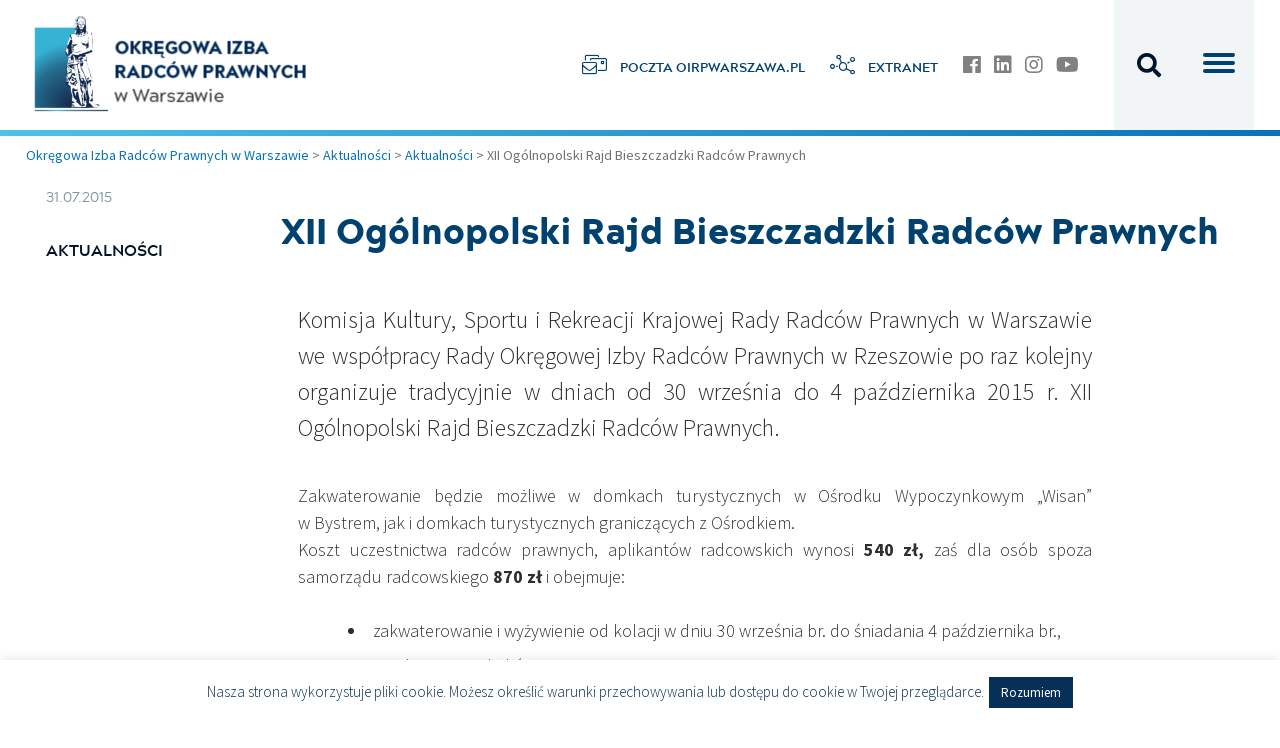

--- FILE ---
content_type: text/html; charset=UTF-8
request_url: https://www.oirpwarszawa.pl/xii-ogolnopolski-rajd-bieszczadzki-radcow-prawnych/
body_size: 18160
content:
 <!doctype html>
 <html lang="pl-PL" itemscope itemtype="https://schema.org/BlogPosting">
 <head>
 	<meta charset="UTF-8">
 	<meta http-equiv="X-UA-Compatible" content="IE=edge">
 	<meta name="viewport" content="width=device-width, initial-scale=1">
 	<meta name="msapplication-tap-highlight" content="no">
 	<link rel="profile" href="https://gmpg.org/xfn/11">

 	<!-- Mobile Stuff -->
 	<meta http-equiv="X-UA-Compatible" content="IE=edge">
 	<meta name="viewport" content="width=device-width, initial-scale=1">
 	<meta name="msapplication-tap-highlight" content="no">

 	<!-- Chrome on Android -->
 	<meta name="mobile-web-app-capable" content="yes">
 	<meta name="application-name" content="Okręgowa Izba Radców Prawnych w Warszawie">
 	<link rel="icon" sizes="192x192" href="">

 	<!-- Safari on iOS -->
 	<meta name="apple-mobile-web-app-capable" content="yes">
 	<meta name="apple-mobile-web-app-status-bar-style" content="black">
 	<meta name="apple-mobile-web-app-title" content="Okręgowa Izba Radców Prawnych w Warszawie">
 	<link rel="apple-touch-icon" href="">

 	<meta name="theme-color" content="#1e73be">

	 <script>(function(w,d,s,l,i){w[l]=w[l]||[];w[l].push({'gtm.start':
new Date().getTime(),event:'gtm.js'});var f=d.getElementsByTagName(s)[0],
j=d.createElement(s),dl=l!='dataLayer'?'&l='+l:'';j.async=true;j.src=
'https://www.googletagmanager.com/gtm.js?id='+i+dl;f.parentNode.insertBefore(j,f);
})(window,document,'script','dataLayer','GTM-NJ7PMMPP');</script>
	 
 	<title>XII Ogólnopolski Rajd Bieszczadzki Radców Prawnych &#8211; Okręgowa Izba Radców Prawnych w Warszawie</title>
<meta name='robots' content='max-image-preview:large' />
	<style>img:is([sizes="auto" i], [sizes^="auto," i]) { contain-intrinsic-size: 3000px 1500px }</style>
	<link rel='dns-prefetch' href='//fonts.googleapis.com' />
<link rel="alternate" type="application/rss+xml" title="Okręgowa Izba Radców Prawnych w Warszawie &raquo; Kanał z wpisami" href="https://www.oirpwarszawa.pl/feed/" />
<link rel="alternate" type="application/rss+xml" title="Okręgowa Izba Radców Prawnych w Warszawie &raquo; Kanał z komentarzami" href="https://www.oirpwarszawa.pl/comments/feed/" />
		<!-- This site uses the Google Analytics by MonsterInsights plugin v9.11.1 - Using Analytics tracking - https://www.monsterinsights.com/ -->
							<script src="//www.googletagmanager.com/gtag/js?id=G-2060K98Z1H"  data-cfasync="false" data-wpfc-render="false" type="text/javascript" async></script>
			<script data-cfasync="false" data-wpfc-render="false" type="text/javascript">
				var mi_version = '9.11.1';
				var mi_track_user = true;
				var mi_no_track_reason = '';
								var MonsterInsightsDefaultLocations = {"page_location":"https:\/\/www.oirpwarszawa.pl\/xii-ogolnopolski-rajd-bieszczadzki-radcow-prawnych\/"};
								if ( typeof MonsterInsightsPrivacyGuardFilter === 'function' ) {
					var MonsterInsightsLocations = (typeof MonsterInsightsExcludeQuery === 'object') ? MonsterInsightsPrivacyGuardFilter( MonsterInsightsExcludeQuery ) : MonsterInsightsPrivacyGuardFilter( MonsterInsightsDefaultLocations );
				} else {
					var MonsterInsightsLocations = (typeof MonsterInsightsExcludeQuery === 'object') ? MonsterInsightsExcludeQuery : MonsterInsightsDefaultLocations;
				}

								var disableStrs = [
										'ga-disable-G-2060K98Z1H',
									];

				/* Function to detect opted out users */
				function __gtagTrackerIsOptedOut() {
					for (var index = 0; index < disableStrs.length; index++) {
						if (document.cookie.indexOf(disableStrs[index] + '=true') > -1) {
							return true;
						}
					}

					return false;
				}

				/* Disable tracking if the opt-out cookie exists. */
				if (__gtagTrackerIsOptedOut()) {
					for (var index = 0; index < disableStrs.length; index++) {
						window[disableStrs[index]] = true;
					}
				}

				/* Opt-out function */
				function __gtagTrackerOptout() {
					for (var index = 0; index < disableStrs.length; index++) {
						document.cookie = disableStrs[index] + '=true; expires=Thu, 31 Dec 2099 23:59:59 UTC; path=/';
						window[disableStrs[index]] = true;
					}
				}

				if ('undefined' === typeof gaOptout) {
					function gaOptout() {
						__gtagTrackerOptout();
					}
				}
								window.dataLayer = window.dataLayer || [];

				window.MonsterInsightsDualTracker = {
					helpers: {},
					trackers: {},
				};
				if (mi_track_user) {
					function __gtagDataLayer() {
						dataLayer.push(arguments);
					}

					function __gtagTracker(type, name, parameters) {
						if (!parameters) {
							parameters = {};
						}

						if (parameters.send_to) {
							__gtagDataLayer.apply(null, arguments);
							return;
						}

						if (type === 'event') {
														parameters.send_to = monsterinsights_frontend.v4_id;
							var hookName = name;
							if (typeof parameters['event_category'] !== 'undefined') {
								hookName = parameters['event_category'] + ':' + name;
							}

							if (typeof MonsterInsightsDualTracker.trackers[hookName] !== 'undefined') {
								MonsterInsightsDualTracker.trackers[hookName](parameters);
							} else {
								__gtagDataLayer('event', name, parameters);
							}
							
						} else {
							__gtagDataLayer.apply(null, arguments);
						}
					}

					__gtagTracker('js', new Date());
					__gtagTracker('set', {
						'developer_id.dZGIzZG': true,
											});
					if ( MonsterInsightsLocations.page_location ) {
						__gtagTracker('set', MonsterInsightsLocations);
					}
										__gtagTracker('config', 'G-2060K98Z1H', {"forceSSL":"true","anonymize_ip":"true"} );
										window.gtag = __gtagTracker;										(function () {
						/* https://developers.google.com/analytics/devguides/collection/analyticsjs/ */
						/* ga and __gaTracker compatibility shim. */
						var noopfn = function () {
							return null;
						};
						var newtracker = function () {
							return new Tracker();
						};
						var Tracker = function () {
							return null;
						};
						var p = Tracker.prototype;
						p.get = noopfn;
						p.set = noopfn;
						p.send = function () {
							var args = Array.prototype.slice.call(arguments);
							args.unshift('send');
							__gaTracker.apply(null, args);
						};
						var __gaTracker = function () {
							var len = arguments.length;
							if (len === 0) {
								return;
							}
							var f = arguments[len - 1];
							if (typeof f !== 'object' || f === null || typeof f.hitCallback !== 'function') {
								if ('send' === arguments[0]) {
									var hitConverted, hitObject = false, action;
									if ('event' === arguments[1]) {
										if ('undefined' !== typeof arguments[3]) {
											hitObject = {
												'eventAction': arguments[3],
												'eventCategory': arguments[2],
												'eventLabel': arguments[4],
												'value': arguments[5] ? arguments[5] : 1,
											}
										}
									}
									if ('pageview' === arguments[1]) {
										if ('undefined' !== typeof arguments[2]) {
											hitObject = {
												'eventAction': 'page_view',
												'page_path': arguments[2],
											}
										}
									}
									if (typeof arguments[2] === 'object') {
										hitObject = arguments[2];
									}
									if (typeof arguments[5] === 'object') {
										Object.assign(hitObject, arguments[5]);
									}
									if ('undefined' !== typeof arguments[1].hitType) {
										hitObject = arguments[1];
										if ('pageview' === hitObject.hitType) {
											hitObject.eventAction = 'page_view';
										}
									}
									if (hitObject) {
										action = 'timing' === arguments[1].hitType ? 'timing_complete' : hitObject.eventAction;
										hitConverted = mapArgs(hitObject);
										__gtagTracker('event', action, hitConverted);
									}
								}
								return;
							}

							function mapArgs(args) {
								var arg, hit = {};
								var gaMap = {
									'eventCategory': 'event_category',
									'eventAction': 'event_action',
									'eventLabel': 'event_label',
									'eventValue': 'event_value',
									'nonInteraction': 'non_interaction',
									'timingCategory': 'event_category',
									'timingVar': 'name',
									'timingValue': 'value',
									'timingLabel': 'event_label',
									'page': 'page_path',
									'location': 'page_location',
									'title': 'page_title',
									'referrer' : 'page_referrer',
								};
								for (arg in args) {
																		if (!(!args.hasOwnProperty(arg) || !gaMap.hasOwnProperty(arg))) {
										hit[gaMap[arg]] = args[arg];
									} else {
										hit[arg] = args[arg];
									}
								}
								return hit;
							}

							try {
								f.hitCallback();
							} catch (ex) {
							}
						};
						__gaTracker.create = newtracker;
						__gaTracker.getByName = newtracker;
						__gaTracker.getAll = function () {
							return [];
						};
						__gaTracker.remove = noopfn;
						__gaTracker.loaded = true;
						window['__gaTracker'] = __gaTracker;
					})();
									} else {
										console.log("");
					(function () {
						function __gtagTracker() {
							return null;
						}

						window['__gtagTracker'] = __gtagTracker;
						window['gtag'] = __gtagTracker;
					})();
									}
			</script>
							<!-- / Google Analytics by MonsterInsights -->
		<script type="text/javascript">
/* <![CDATA[ */
window._wpemojiSettings = {"baseUrl":"https:\/\/s.w.org\/images\/core\/emoji\/15.0.3\/72x72\/","ext":".png","svgUrl":"https:\/\/s.w.org\/images\/core\/emoji\/15.0.3\/svg\/","svgExt":".svg","source":{"concatemoji":"https:\/\/www.oirpwarszawa.pl\/wp-includes\/js\/wp-emoji-release.min.js?ver=6.7.4"}};
/*! This file is auto-generated */
!function(i,n){var o,s,e;function c(e){try{var t={supportTests:e,timestamp:(new Date).valueOf()};sessionStorage.setItem(o,JSON.stringify(t))}catch(e){}}function p(e,t,n){e.clearRect(0,0,e.canvas.width,e.canvas.height),e.fillText(t,0,0);var t=new Uint32Array(e.getImageData(0,0,e.canvas.width,e.canvas.height).data),r=(e.clearRect(0,0,e.canvas.width,e.canvas.height),e.fillText(n,0,0),new Uint32Array(e.getImageData(0,0,e.canvas.width,e.canvas.height).data));return t.every(function(e,t){return e===r[t]})}function u(e,t,n){switch(t){case"flag":return n(e,"\ud83c\udff3\ufe0f\u200d\u26a7\ufe0f","\ud83c\udff3\ufe0f\u200b\u26a7\ufe0f")?!1:!n(e,"\ud83c\uddfa\ud83c\uddf3","\ud83c\uddfa\u200b\ud83c\uddf3")&&!n(e,"\ud83c\udff4\udb40\udc67\udb40\udc62\udb40\udc65\udb40\udc6e\udb40\udc67\udb40\udc7f","\ud83c\udff4\u200b\udb40\udc67\u200b\udb40\udc62\u200b\udb40\udc65\u200b\udb40\udc6e\u200b\udb40\udc67\u200b\udb40\udc7f");case"emoji":return!n(e,"\ud83d\udc26\u200d\u2b1b","\ud83d\udc26\u200b\u2b1b")}return!1}function f(e,t,n){var r="undefined"!=typeof WorkerGlobalScope&&self instanceof WorkerGlobalScope?new OffscreenCanvas(300,150):i.createElement("canvas"),a=r.getContext("2d",{willReadFrequently:!0}),o=(a.textBaseline="top",a.font="600 32px Arial",{});return e.forEach(function(e){o[e]=t(a,e,n)}),o}function t(e){var t=i.createElement("script");t.src=e,t.defer=!0,i.head.appendChild(t)}"undefined"!=typeof Promise&&(o="wpEmojiSettingsSupports",s=["flag","emoji"],n.supports={everything:!0,everythingExceptFlag:!0},e=new Promise(function(e){i.addEventListener("DOMContentLoaded",e,{once:!0})}),new Promise(function(t){var n=function(){try{var e=JSON.parse(sessionStorage.getItem(o));if("object"==typeof e&&"number"==typeof e.timestamp&&(new Date).valueOf()<e.timestamp+604800&&"object"==typeof e.supportTests)return e.supportTests}catch(e){}return null}();if(!n){if("undefined"!=typeof Worker&&"undefined"!=typeof OffscreenCanvas&&"undefined"!=typeof URL&&URL.createObjectURL&&"undefined"!=typeof Blob)try{var e="postMessage("+f.toString()+"("+[JSON.stringify(s),u.toString(),p.toString()].join(",")+"));",r=new Blob([e],{type:"text/javascript"}),a=new Worker(URL.createObjectURL(r),{name:"wpTestEmojiSupports"});return void(a.onmessage=function(e){c(n=e.data),a.terminate(),t(n)})}catch(e){}c(n=f(s,u,p))}t(n)}).then(function(e){for(var t in e)n.supports[t]=e[t],n.supports.everything=n.supports.everything&&n.supports[t],"flag"!==t&&(n.supports.everythingExceptFlag=n.supports.everythingExceptFlag&&n.supports[t]);n.supports.everythingExceptFlag=n.supports.everythingExceptFlag&&!n.supports.flag,n.DOMReady=!1,n.readyCallback=function(){n.DOMReady=!0}}).then(function(){return e}).then(function(){var e;n.supports.everything||(n.readyCallback(),(e=n.source||{}).concatemoji?t(e.concatemoji):e.wpemoji&&e.twemoji&&(t(e.twemoji),t(e.wpemoji)))}))}((window,document),window._wpemojiSettings);
/* ]]> */
</script>
<style id='wp-emoji-styles-inline-css' type='text/css'>

	img.wp-smiley, img.emoji {
		display: inline !important;
		border: none !important;
		box-shadow: none !important;
		height: 1em !important;
		width: 1em !important;
		margin: 0 0.07em !important;
		vertical-align: -0.1em !important;
		background: none !important;
		padding: 0 !important;
	}
</style>
<link rel='stylesheet' id='wp-block-library-css' href='https://www.oirpwarszawa.pl/wp-includes/css/dist/block-library/style.min.css?ver=6.7.4' type='text/css' media='all' />
<style id='classic-theme-styles-inline-css' type='text/css'>
/*! This file is auto-generated */
.wp-block-button__link{color:#fff;background-color:#32373c;border-radius:9999px;box-shadow:none;text-decoration:none;padding:calc(.667em + 2px) calc(1.333em + 2px);font-size:1.125em}.wp-block-file__button{background:#32373c;color:#fff;text-decoration:none}
</style>
<style id='global-styles-inline-css' type='text/css'>
:root{--wp--preset--aspect-ratio--square: 1;--wp--preset--aspect-ratio--4-3: 4/3;--wp--preset--aspect-ratio--3-4: 3/4;--wp--preset--aspect-ratio--3-2: 3/2;--wp--preset--aspect-ratio--2-3: 2/3;--wp--preset--aspect-ratio--16-9: 16/9;--wp--preset--aspect-ratio--9-16: 9/16;--wp--preset--color--black: #000000;--wp--preset--color--cyan-bluish-gray: #abb8c3;--wp--preset--color--white: #ffffff;--wp--preset--color--pale-pink: #f78da7;--wp--preset--color--vivid-red: #cf2e2e;--wp--preset--color--luminous-vivid-orange: #ff6900;--wp--preset--color--luminous-vivid-amber: #fcb900;--wp--preset--color--light-green-cyan: #7bdcb5;--wp--preset--color--vivid-green-cyan: #00d084;--wp--preset--color--pale-cyan-blue: #8ed1fc;--wp--preset--color--vivid-cyan-blue: #0693e3;--wp--preset--color--vivid-purple: #9b51e0;--wp--preset--gradient--vivid-cyan-blue-to-vivid-purple: linear-gradient(135deg,rgba(6,147,227,1) 0%,rgb(155,81,224) 100%);--wp--preset--gradient--light-green-cyan-to-vivid-green-cyan: linear-gradient(135deg,rgb(122,220,180) 0%,rgb(0,208,130) 100%);--wp--preset--gradient--luminous-vivid-amber-to-luminous-vivid-orange: linear-gradient(135deg,rgba(252,185,0,1) 0%,rgba(255,105,0,1) 100%);--wp--preset--gradient--luminous-vivid-orange-to-vivid-red: linear-gradient(135deg,rgba(255,105,0,1) 0%,rgb(207,46,46) 100%);--wp--preset--gradient--very-light-gray-to-cyan-bluish-gray: linear-gradient(135deg,rgb(238,238,238) 0%,rgb(169,184,195) 100%);--wp--preset--gradient--cool-to-warm-spectrum: linear-gradient(135deg,rgb(74,234,220) 0%,rgb(151,120,209) 20%,rgb(207,42,186) 40%,rgb(238,44,130) 60%,rgb(251,105,98) 80%,rgb(254,248,76) 100%);--wp--preset--gradient--blush-light-purple: linear-gradient(135deg,rgb(255,206,236) 0%,rgb(152,150,240) 100%);--wp--preset--gradient--blush-bordeaux: linear-gradient(135deg,rgb(254,205,165) 0%,rgb(254,45,45) 50%,rgb(107,0,62) 100%);--wp--preset--gradient--luminous-dusk: linear-gradient(135deg,rgb(255,203,112) 0%,rgb(199,81,192) 50%,rgb(65,88,208) 100%);--wp--preset--gradient--pale-ocean: linear-gradient(135deg,rgb(255,245,203) 0%,rgb(182,227,212) 50%,rgb(51,167,181) 100%);--wp--preset--gradient--electric-grass: linear-gradient(135deg,rgb(202,248,128) 0%,rgb(113,206,126) 100%);--wp--preset--gradient--midnight: linear-gradient(135deg,rgb(2,3,129) 0%,rgb(40,116,252) 100%);--wp--preset--font-size--small: 13px;--wp--preset--font-size--medium: 20px;--wp--preset--font-size--large: 36px;--wp--preset--font-size--x-large: 42px;--wp--preset--spacing--20: 0.44rem;--wp--preset--spacing--30: 0.67rem;--wp--preset--spacing--40: 1rem;--wp--preset--spacing--50: 1.5rem;--wp--preset--spacing--60: 2.25rem;--wp--preset--spacing--70: 3.38rem;--wp--preset--spacing--80: 5.06rem;--wp--preset--shadow--natural: 6px 6px 9px rgba(0, 0, 0, 0.2);--wp--preset--shadow--deep: 12px 12px 50px rgba(0, 0, 0, 0.4);--wp--preset--shadow--sharp: 6px 6px 0px rgba(0, 0, 0, 0.2);--wp--preset--shadow--outlined: 6px 6px 0px -3px rgba(255, 255, 255, 1), 6px 6px rgba(0, 0, 0, 1);--wp--preset--shadow--crisp: 6px 6px 0px rgba(0, 0, 0, 1);}:where(.is-layout-flex){gap: 0.5em;}:where(.is-layout-grid){gap: 0.5em;}body .is-layout-flex{display: flex;}.is-layout-flex{flex-wrap: wrap;align-items: center;}.is-layout-flex > :is(*, div){margin: 0;}body .is-layout-grid{display: grid;}.is-layout-grid > :is(*, div){margin: 0;}:where(.wp-block-columns.is-layout-flex){gap: 2em;}:where(.wp-block-columns.is-layout-grid){gap: 2em;}:where(.wp-block-post-template.is-layout-flex){gap: 1.25em;}:where(.wp-block-post-template.is-layout-grid){gap: 1.25em;}.has-black-color{color: var(--wp--preset--color--black) !important;}.has-cyan-bluish-gray-color{color: var(--wp--preset--color--cyan-bluish-gray) !important;}.has-white-color{color: var(--wp--preset--color--white) !important;}.has-pale-pink-color{color: var(--wp--preset--color--pale-pink) !important;}.has-vivid-red-color{color: var(--wp--preset--color--vivid-red) !important;}.has-luminous-vivid-orange-color{color: var(--wp--preset--color--luminous-vivid-orange) !important;}.has-luminous-vivid-amber-color{color: var(--wp--preset--color--luminous-vivid-amber) !important;}.has-light-green-cyan-color{color: var(--wp--preset--color--light-green-cyan) !important;}.has-vivid-green-cyan-color{color: var(--wp--preset--color--vivid-green-cyan) !important;}.has-pale-cyan-blue-color{color: var(--wp--preset--color--pale-cyan-blue) !important;}.has-vivid-cyan-blue-color{color: var(--wp--preset--color--vivid-cyan-blue) !important;}.has-vivid-purple-color{color: var(--wp--preset--color--vivid-purple) !important;}.has-black-background-color{background-color: var(--wp--preset--color--black) !important;}.has-cyan-bluish-gray-background-color{background-color: var(--wp--preset--color--cyan-bluish-gray) !important;}.has-white-background-color{background-color: var(--wp--preset--color--white) !important;}.has-pale-pink-background-color{background-color: var(--wp--preset--color--pale-pink) !important;}.has-vivid-red-background-color{background-color: var(--wp--preset--color--vivid-red) !important;}.has-luminous-vivid-orange-background-color{background-color: var(--wp--preset--color--luminous-vivid-orange) !important;}.has-luminous-vivid-amber-background-color{background-color: var(--wp--preset--color--luminous-vivid-amber) !important;}.has-light-green-cyan-background-color{background-color: var(--wp--preset--color--light-green-cyan) !important;}.has-vivid-green-cyan-background-color{background-color: var(--wp--preset--color--vivid-green-cyan) !important;}.has-pale-cyan-blue-background-color{background-color: var(--wp--preset--color--pale-cyan-blue) !important;}.has-vivid-cyan-blue-background-color{background-color: var(--wp--preset--color--vivid-cyan-blue) !important;}.has-vivid-purple-background-color{background-color: var(--wp--preset--color--vivid-purple) !important;}.has-black-border-color{border-color: var(--wp--preset--color--black) !important;}.has-cyan-bluish-gray-border-color{border-color: var(--wp--preset--color--cyan-bluish-gray) !important;}.has-white-border-color{border-color: var(--wp--preset--color--white) !important;}.has-pale-pink-border-color{border-color: var(--wp--preset--color--pale-pink) !important;}.has-vivid-red-border-color{border-color: var(--wp--preset--color--vivid-red) !important;}.has-luminous-vivid-orange-border-color{border-color: var(--wp--preset--color--luminous-vivid-orange) !important;}.has-luminous-vivid-amber-border-color{border-color: var(--wp--preset--color--luminous-vivid-amber) !important;}.has-light-green-cyan-border-color{border-color: var(--wp--preset--color--light-green-cyan) !important;}.has-vivid-green-cyan-border-color{border-color: var(--wp--preset--color--vivid-green-cyan) !important;}.has-pale-cyan-blue-border-color{border-color: var(--wp--preset--color--pale-cyan-blue) !important;}.has-vivid-cyan-blue-border-color{border-color: var(--wp--preset--color--vivid-cyan-blue) !important;}.has-vivid-purple-border-color{border-color: var(--wp--preset--color--vivid-purple) !important;}.has-vivid-cyan-blue-to-vivid-purple-gradient-background{background: var(--wp--preset--gradient--vivid-cyan-blue-to-vivid-purple) !important;}.has-light-green-cyan-to-vivid-green-cyan-gradient-background{background: var(--wp--preset--gradient--light-green-cyan-to-vivid-green-cyan) !important;}.has-luminous-vivid-amber-to-luminous-vivid-orange-gradient-background{background: var(--wp--preset--gradient--luminous-vivid-amber-to-luminous-vivid-orange) !important;}.has-luminous-vivid-orange-to-vivid-red-gradient-background{background: var(--wp--preset--gradient--luminous-vivid-orange-to-vivid-red) !important;}.has-very-light-gray-to-cyan-bluish-gray-gradient-background{background: var(--wp--preset--gradient--very-light-gray-to-cyan-bluish-gray) !important;}.has-cool-to-warm-spectrum-gradient-background{background: var(--wp--preset--gradient--cool-to-warm-spectrum) !important;}.has-blush-light-purple-gradient-background{background: var(--wp--preset--gradient--blush-light-purple) !important;}.has-blush-bordeaux-gradient-background{background: var(--wp--preset--gradient--blush-bordeaux) !important;}.has-luminous-dusk-gradient-background{background: var(--wp--preset--gradient--luminous-dusk) !important;}.has-pale-ocean-gradient-background{background: var(--wp--preset--gradient--pale-ocean) !important;}.has-electric-grass-gradient-background{background: var(--wp--preset--gradient--electric-grass) !important;}.has-midnight-gradient-background{background: var(--wp--preset--gradient--midnight) !important;}.has-small-font-size{font-size: var(--wp--preset--font-size--small) !important;}.has-medium-font-size{font-size: var(--wp--preset--font-size--medium) !important;}.has-large-font-size{font-size: var(--wp--preset--font-size--large) !important;}.has-x-large-font-size{font-size: var(--wp--preset--font-size--x-large) !important;}
:where(.wp-block-post-template.is-layout-flex){gap: 1.25em;}:where(.wp-block-post-template.is-layout-grid){gap: 1.25em;}
:where(.wp-block-columns.is-layout-flex){gap: 2em;}:where(.wp-block-columns.is-layout-grid){gap: 2em;}
:root :where(.wp-block-pullquote){font-size: 1.5em;line-height: 1.6;}
</style>
<link rel='stylesheet' id='cookie-law-info-css' href='https://www.oirpwarszawa.pl/wp-content/plugins/cookie-law-info/legacy/public/css/cookie-law-info-public.css?ver=3.3.9.1' type='text/css' media='all' />
<link rel='stylesheet' id='cookie-law-info-gdpr-css' href='https://www.oirpwarszawa.pl/wp-content/plugins/cookie-law-info/legacy/public/css/cookie-law-info-gdpr.css?ver=3.3.9.1' type='text/css' media='all' />
<link rel='stylesheet' id='exit_notifier-frontend-css' href='https://www.oirpwarszawa.pl/wp-content/plugins/exit-notifier/assets/css/frontend.css?ver=1.9.1' type='text/css' media='all' />
<link rel='stylesheet' id='exit_notifier-jAlert-css' href='https://www.oirpwarszawa.pl/wp-content/plugins/exit-notifier/assets/css/jAlert.min.css?ver=1.9.1' type='text/css' media='all' />
<link rel='stylesheet' id='collapscore-css-css' href='https://www.oirpwarszawa.pl/wp-content/plugins/jquery-collapse-o-matic/css/core_style.css?ver=1.0' type='text/css' media='all' />
<link rel='stylesheet' id='collapseomatic-css-css' href='https://www.oirpwarszawa.pl/wp-content/plugins/jquery-collapse-o-matic/css/light_style.css?ver=1.6' type='text/css' media='all' />
<link rel='stylesheet' id='search-filter-plugin-styles-css' href='https://www.oirpwarszawa.pl/wp-content/plugins/search-filter-pro/public/assets/css/search-filter.min.css?ver=2.5.16' type='text/css' media='all' />
<link rel='stylesheet' id='oirp-google-fonts-css' href='https://fonts.googleapis.com/css?family=Source+Sans+Pro%3A300%2C300i%2C400%2C400i%2C700%2C700i&#038;subset=latin-ext&#038;ver=6.7.4' type='text/css' media='all' />
<link rel='stylesheet' id='oirp-style-css' href='https://www.oirpwarszawa.pl/wp-content/themes/oirp/style.css?ver=1637765092' type='text/css' media='' />
<link rel='stylesheet' id='fancybox-css' href='https://www.oirpwarszawa.pl/wp-content/plugins/easy-fancybox/fancybox/1.5.4/jquery.fancybox.min.css?ver=6.7.4' type='text/css' media='screen' />
<style id='fancybox-inline-css' type='text/css'>
#fancybox-content{border-color:#fff;}
</style>
<script type="text/javascript" src="https://www.oirpwarszawa.pl/wp-content/plugins/google-analytics-for-wordpress/assets/js/frontend-gtag.min.js?ver=9.11.1" id="monsterinsights-frontend-script-js" async="async" data-wp-strategy="async"></script>
<script data-cfasync="false" data-wpfc-render="false" type="text/javascript" id='monsterinsights-frontend-script-js-extra'>/* <![CDATA[ */
var monsterinsights_frontend = {"js_events_tracking":"true","download_extensions":"doc,pdf,ppt,zip,xls,docx,pptx,xlsx","inbound_paths":"[]","home_url":"https:\/\/www.oirpwarszawa.pl","hash_tracking":"false","v4_id":"G-2060K98Z1H"};/* ]]> */
</script>
<script type="text/javascript" src="https://www.oirpwarszawa.pl/wp-includes/js/jquery/jquery.min.js?ver=3.7.1" id="jquery-core-js"></script>
<script type="text/javascript" src="https://www.oirpwarszawa.pl/wp-includes/js/jquery/jquery-migrate.min.js?ver=3.4.1" id="jquery-migrate-js"></script>
<script type="text/javascript" id="cookie-law-info-js-extra">
/* <![CDATA[ */
var Cli_Data = {"nn_cookie_ids":[],"cookielist":[],"non_necessary_cookies":[],"ccpaEnabled":"","ccpaRegionBased":"","ccpaBarEnabled":"","strictlyEnabled":["necessary","obligatoire"],"ccpaType":"gdpr","js_blocking":"","custom_integration":"","triggerDomRefresh":"","secure_cookies":""};
var cli_cookiebar_settings = {"animate_speed_hide":"500","animate_speed_show":"500","background":"#fff","border":"#063057","border_on":"","button_1_button_colour":"#063057","button_1_button_hover":"#052646","button_1_link_colour":"#fff","button_1_as_button":"1","button_1_new_win":"","button_2_button_colour":"#333","button_2_button_hover":"#292929","button_2_link_colour":"#444","button_2_as_button":"","button_2_hidebar":"1","button_3_button_colour":"#000","button_3_button_hover":"#000000","button_3_link_colour":"#fff","button_3_as_button":"1","button_3_new_win":"","button_4_button_colour":"#000","button_4_button_hover":"#000000","button_4_link_colour":"#fff","button_4_as_button":"1","button_7_button_colour":"#61a229","button_7_button_hover":"#4e8221","button_7_link_colour":"#fff","button_7_as_button":"1","button_7_new_win":"","font_family":"inherit","header_fix":"","notify_animate_hide":"1","notify_animate_show":"","notify_div_id":"#cookie-law-info-bar","notify_position_horizontal":"right","notify_position_vertical":"bottom","scroll_close":"","scroll_close_reload":"","accept_close_reload":"","reject_close_reload":"","showagain_tab":"","showagain_background":"#fff","showagain_border":"#000","showagain_div_id":"#cookie-law-info-again","showagain_x_position":"100px","text":"#063057","show_once_yn":"","show_once":"10000","logging_on":"","as_popup":"","popup_overlay":"1","bar_heading_text":"","cookie_bar_as":"banner","popup_showagain_position":"bottom-right","widget_position":"left"};
var log_object = {"ajax_url":"https:\/\/www.oirpwarszawa.pl\/wp-admin\/admin-ajax.php"};
/* ]]> */
</script>
<script type="text/javascript" src="https://www.oirpwarszawa.pl/wp-content/plugins/cookie-law-info/legacy/public/js/cookie-law-info-public.js?ver=3.3.9.1" id="cookie-law-info-js"></script>
<script type="text/javascript" id="exit_notifier-frontend-js-extra">
/* <![CDATA[ */
var ExitBoxSettings = {"exitbox_version":"1.9.1","siteroot":"www.oirpwarszawa.pl","siteurl":"http:\/\/www.oirpwarszawa.pl","title":"Przejd\u017a na stron\u0119 internetow\u0105","body":"<p>Czy chcesz otworzy\u0107 to \u0142\u0105cze? {target}<\/p>","GoButtonText":"OTW\u00d3RZ \u0141\u0104CZE","Include_URL":"","CancelButtonText":"ANULUJ","alt_title":"Thank you for visiting our website","alt_body":"<p>The link you have selected is located on another server.  The linked site contains information that has been created, published, maintained, or otherwise posted by institutions or organizations independent of this organization.  We do not endorse, approve, certify, or control any linked websites, their sponsors, or any of their policies, activities, products, or services.  We do not assume responsibility for the accuracy, completeness, or timeliness of the information contained therein.  Visitors to any linked websites should not use or rely on the information contained therein until they have consulted with an independent financial professional.<\/p> <p>Please click \u201cGo to URL\u2026\u201d to leave this website and proceed to the selected site.<\/p>","alt_GoButtonText":"Go to URL...","alt_Include_URL":"on","alt_CancelButtonText":"Cancel","alt_classname":"altExitNotifier","activate_custom_content":"on","apply_to_all_offsite_links":"on","jquery_selector_field":"a[href*=\"\/\/\"]:not([href*=\"www.oirpwarszawa.pl\"])","new_window":"","css_exclusion_class":"noExitNotifier","relnofollow":"","enable_notifier_for_forms":"","apply_to_all_offsite_forms":"on","jquery_form_selector_field":"form[action*=\"\/\/\"]:not([action*=\"www.oirpwarszawa.pl\"])","sa2_or_jAlert":"sa2","theme":"default","backgroundcolor":"black","blurbackground":"","size":"xsm","showAnimation":"fadeIn","hideAnimation":"fadeOut","visual":"","enable_timeout":"","timeout_text_continue":"Continue in {seconds} seconds.","timeout_text_cancel":"Cancel in {seconds} seconds.","continue_or_cancel":"continue","timeout_seconds":"10","enable_progressbar":"","timeout_statement":"on","custom_css":"\nbackground: #0684ce;\nbackground: -moz-linear-gradient(top,  #0684ce 0%, #1e5799 100%);\nbackground: -webkit-gradient(linear, left top, left bottom, color-stop(0%,#0684ce), color-stop(100%,#1e5799));\nbackground: -webkit-linear-gradient(top,  #0684ce 0%,#1e5799 100%);\nbackground: -o-linear-gradient(top,  #0684ce 0%,#1e5799 100%);\nbackground: -ms-linear-gradient(top,  #0684ce 0%,#1e5799 100%);\nbackground: linear-gradient(to bottom,  #0684ce 0%,#1e5799 100%);\nfilter: progid:DXImageTransform.Microsoft.gradient( startColorstr='#0684ce', endColorstr='#1e5799',GradientType=0 );\nborder: 3px solid #1e5799;\n\t\t\t","advanced_custom_css":"","addclasses":"","classestoadd":"","debugtoconsole":""};
/* ]]> */
</script>
<script type="text/javascript" src="https://www.oirpwarszawa.pl/wp-content/plugins/exit-notifier/assets/js/frontend.js?ver=1.9.1" id="exit_notifier-frontend-js"></script>
<script type="text/javascript" src="https://www.oirpwarszawa.pl/wp-content/plugins/exit-notifier/assets/js/jAlert.min.js?ver=1.9.1" id="exit_notifier-jAlert.min-js"></script>
<script type="text/javascript" src="https://www.oirpwarszawa.pl/wp-content/plugins/exit-notifier/assets/js/sweetalert2.all.min.js?ver=1.9.1" id="exit_notifier-sa2.min-js"></script>
<script type="text/javascript" src="https://www.oirpwarszawa.pl/wp-content/plugins/truendo/public/js/truendo-public.js?ver=2.4.1" id="truendo_wordpress-js"></script>
<script type="text/javascript" id="search-filter-plugin-build-js-extra">
/* <![CDATA[ */
var SF_LDATA = {"ajax_url":"https:\/\/www.oirpwarszawa.pl\/wp-admin\/admin-ajax.php","home_url":"https:\/\/www.oirpwarszawa.pl\/","extensions":[]};
/* ]]> */
</script>
<script type="text/javascript" src="https://www.oirpwarszawa.pl/wp-content/plugins/search-filter-pro/public/assets/js/search-filter-build.min.js?ver=2.5.16" id="search-filter-plugin-build-js"></script>
<script type="text/javascript" src="https://www.oirpwarszawa.pl/wp-content/plugins/search-filter-pro/public/assets/js/chosen.jquery.min.js?ver=2.5.16" id="search-filter-plugin-chosen-js"></script>

<!-- OG: 3.3.8 -->
<meta property="og:image" content="https://www.oirpwarszawa.pl/wp-content/uploads/2019/04/page_icon.png"><meta property="og:description" content="Komisja Kultury, Sportu i Rekreacji Krajowej Rady Radców Prawnych w Warszawie we współpracy Rady Okręgowej Izby Radców Prawnych w Rzeszowie po raz kolejny organizuje tradycyjnie w dniach od 30 września do 4 października 2015 r. XII Ogólnopolski Rajd Bieszczadzki Radców Prawnych. Zakwaterowanie będzie możliwe w domkach turystycznych w Ośrodku Wypoczynkowym „Wisan” w Bystrem, jak i..."><meta property="og:type" content="article"><meta property="og:locale" content="pl_PL"><meta property="og:site_name" content="Okręgowa Izba Radców Prawnych w Warszawie"><meta property="og:title" content="XII Ogólnopolski Rajd Bieszczadzki Radców Prawnych"><meta property="og:url" content="https://www.oirpwarszawa.pl/xii-ogolnopolski-rajd-bieszczadzki-radcow-prawnych/"><meta property="og:updated_time" content="2015-07-31T13:29:46+02:00">
<meta property="article:published_time" content="2015-07-31T11:29:46+00:00"><meta property="article:modified_time" content="2015-07-31T11:29:46+00:00"><meta property="article:section" content="Aktualności"><meta property="article:author:first_name" content="Ewelina"><meta property="article:author:last_name" content="Mika"><meta property="article:author:username" content="EM">
<meta property="twitter:partner" content="ogwp"><meta property="twitter:card" content="summary"><meta property="twitter:title" content="XII Ogólnopolski Rajd Bieszczadzki Radców Prawnych"><meta property="twitter:description" content="Komisja Kultury, Sportu i Rekreacji Krajowej Rady Radców Prawnych w Warszawie we współpracy Rady Okręgowej Izby Radców Prawnych w Rzeszowie po raz kolejny organizuje tradycyjnie w dniach od 30..."><meta property="twitter:url" content="https://www.oirpwarszawa.pl/xii-ogolnopolski-rajd-bieszczadzki-radcow-prawnych/"><meta property="twitter:label1" content="Czas czytania"><meta property="twitter:data1" content="1 minuta">
<meta itemprop="image" content="https://www.oirpwarszawa.pl/wp-content/uploads/2019/04/page_icon.png"><meta itemprop="name" content="XII Ogólnopolski Rajd Bieszczadzki Radców Prawnych"><meta itemprop="description" content="Komisja Kultury, Sportu i Rekreacji Krajowej Rady Radców Prawnych w Warszawie we współpracy Rady Okręgowej Izby Radców Prawnych w Rzeszowie po raz kolejny organizuje tradycyjnie w dniach od 30 września do 4 października 2015 r. XII Ogólnopolski Rajd Bieszczadzki Radców Prawnych. Zakwaterowanie będzie możliwe w domkach turystycznych w Ośrodku Wypoczynkowym „Wisan” w Bystrem, jak i..."><meta itemprop="datePublished" content="2015-07-31"><meta itemprop="dateModified" content="2015-07-31T11:29:46+00:00">
<meta property="profile:first_name" content="Ewelina"><meta property="profile:last_name" content="Mika"><meta property="profile:username" content="EM">
<!-- /OG -->

<link rel="https://api.w.org/" href="https://www.oirpwarszawa.pl/wp-json/" /><link rel="alternate" title="JSON" type="application/json" href="https://www.oirpwarszawa.pl/wp-json/wp/v2/posts/53982" /><link rel="EditURI" type="application/rsd+xml" title="RSD" href="https://www.oirpwarszawa.pl/xmlrpc.php?rsd" />
<meta name="generator" content="WordPress 6.7.4" />
<link rel="canonical" href="https://www.oirpwarszawa.pl/xii-ogolnopolski-rajd-bieszczadzki-radcow-prawnych/" />
<link rel='shortlink' href='https://www.oirpwarszawa.pl/?p=53982' />
<link rel="alternate" title="oEmbed (JSON)" type="application/json+oembed" href="https://www.oirpwarszawa.pl/wp-json/oembed/1.0/embed?url=https%3A%2F%2Fwww.oirpwarszawa.pl%2Fxii-ogolnopolski-rajd-bieszczadzki-radcow-prawnych%2F" />
<link rel="alternate" title="oEmbed (XML)" type="text/xml+oembed" href="https://www.oirpwarszawa.pl/wp-json/oembed/1.0/embed?url=https%3A%2F%2Fwww.oirpwarszawa.pl%2Fxii-ogolnopolski-rajd-bieszczadzki-radcow-prawnych%2F&#038;format=xml" />

    <script>
      var gsbOption = '{"gsb_field_default_mode":"grayscale","gsb_field_switcher_position":"bottom-right","gsb_field_ignored_post_ids":"","gsb_field_custom_css":"","gsb_field_is_enabled":0,"gsb_field_is_enable_switcher":0}'
    </script>
    <link rel="icon" href="https://www.oirpwarszawa.pl/wp-content/uploads/2019/04/page_icon-150x150.png" sizes="32x32" />
<link rel="icon" href="https://www.oirpwarszawa.pl/wp-content/uploads/2019/04/page_icon.png" sizes="192x192" />
<link rel="apple-touch-icon" href="https://www.oirpwarszawa.pl/wp-content/uploads/2019/04/page_icon.png" />
<meta name="msapplication-TileImage" content="https://www.oirpwarszawa.pl/wp-content/uploads/2019/04/page_icon.png" />
 </head>

 <body class="post-template-default single single-post postid-53982 single-format-standard wp-custom-logo">
	 <noscript><iframe src="https://www.googletagmanager.com/ns.html?id=GTM-NJ7PMMPP"
height="0" width="0" style="display:none;visibility:hidden"></iframe></noscript>
	 
 	 <div id="overlay"></div>

 <div id="mobile-menu-container">
   <div class="wrapper">
	    <div class="internal-icons">
       <div class="oirp-mail">
         <a href="https://poczta.oirpwarszawa.pl/" class="noExitNotifier" target="_blank"><i class="fal fa-mail-bulk"></i> <span>Poczta oirpwarszawa.pl</span></a>
       </div>
       <div class="oirp-extranet">
         <a href="https://extranet.oirpwarszawa.pl/logowanie" class="noExitNotifier" target="_blank"><i class="fal fa-chart-network"></i> <span>Extranet</span></a>
       </div>
     </div>
     <div class="menu-menu-mobile-container"><ul id="mobile-menu" class="menu"><li id="menu-item-93638" class="menu-item menu-item-type-post_type menu-item-object-page current_page_parent menu-item-93638"><a href="https://www.oirpwarszawa.pl/aktualnosci/">Aktualności</a></li>
<li id="menu-item-93647" class="menu-item menu-item-type-post_type menu-item-object-page menu-item-93647"><a href="https://www.oirpwarszawa.pl/o-nas/struktura-oirp/">Struktura OIRP</a></li>
<li id="menu-item-93648" class="menu-item menu-item-type-post_type menu-item-object-page menu-item-93648"><a href="https://www.oirpwarszawa.pl/o-nas/biuro-oirp/">Biuro OIRP</a></li>
<li id="menu-item-93650" class="menu-item menu-item-type-post_type menu-item-object-page menu-item-93650"><a href="https://www.oirpwarszawa.pl/aplikacja/">Aplikacja</a></li>
<li id="menu-item-93646" class="menu-item menu-item-type-post_type menu-item-object-page menu-item-93646"><a href="https://www.oirpwarszawa.pl/wykonywanie-zawodu/">Wykonywanie Zawodu</a></li>
<li id="menu-item-93656" class="menu-item menu-item-type-post_type menu-item-object-page menu-item-93656"><a href="https://www.oirpwarszawa.pl/skladki-i-ubezpieczenia/">Składki i&nbsp;ubezpieczenia</a></li>
<li id="menu-item-93651" class="menu-item menu-item-type-post_type menu-item-object-page menu-item-93651"><a href="https://www.oirpwarszawa.pl/doskonalenie-zawodowe/">Doskonalenie Zawodowe</a></li>
<li id="menu-item-93654" class="menu-item menu-item-type-post_type menu-item-object-page menu-item-93654"><a href="https://www.oirpwarszawa.pl/odpowiedzialnosc-dyscyplinarna/">Odpowiedzialność Dyscyplinarna</a></li>
<li id="menu-item-93657" class="menu-item menu-item-type-post_type menu-item-object-page menu-item-93657"><a href="https://www.oirpwarszawa.pl/mediacje/">Mediacje</a></li>
<li id="menu-item-93643" class="menu-item menu-item-type-post_type menu-item-object-page menu-item-93643"><a href="https://www.oirpwarszawa.pl/pro-bono/">Pro Bono</a></li>
<li id="menu-item-93659" class="menu-item menu-item-type-post_type menu-item-object-page menu-item-93659"><a href="https://www.oirpwarszawa.pl/integracja/">Integracja</a></li>
<li id="menu-item-93660" class="menu-item menu-item-type-post_type menu-item-object-page menu-item-93660"><a href="https://www.oirpwarszawa.pl/wspolpraca-zagraniczna-foregin-cooperation/">Współpraca Zagraniczna/Foregin Cooperation</a></li>
<li id="menu-item-93649" class="menu-item menu-item-type-post_type menu-item-object-page menu-item-93649"><a href="https://www.oirpwarszawa.pl/o-nas/publikacje/">Publikacje</a></li>
<li id="menu-item-93642" class="menu-item menu-item-type-post_type menu-item-object-page menu-item-93642"><a href="https://www.oirpwarszawa.pl/pomoc-techniczna-i-it/">Pomoc techniczna i&nbsp;IT</a></li>
<li id="menu-item-93661" class="menu-item menu-item-type-post_type menu-item-object-page menu-item-93661"><a href="https://www.oirpwarszawa.pl/dodawanie-nowego-ogloszenia/">Dodawanie nowego ogłoszenia</a></li>
<li id="menu-item-94983" class="menu-item menu-item-type-custom menu-item-object-custom menu-item-94983"><a href="https://www.oirpwarszawa.pl/?sfid=53286">Ogłoszenia</a></li>
<li id="menu-item-93644" class="menu-item menu-item-type-post_type menu-item-object-page menu-item-93644"><a href="https://www.oirpwarszawa.pl/regulaminy/">Regulaminy</a></li>
<li id="menu-item-93655" class="menu-item menu-item-type-post_type menu-item-object-page menu-item-privacy-policy menu-item-93655"><a rel="privacy-policy" href="https://www.oirpwarszawa.pl/privacy-policy/">Polityka prywatności</a></li>
<li id="menu-item-93645" class="menu-item menu-item-type-post_type menu-item-object-page menu-item-93645"><a href="https://www.oirpwarszawa.pl/rodo-2/">RODO</a></li>
<li id="menu-item-93640" class="menu-item menu-item-type-post_type menu-item-object-page menu-item-93640"><a href="https://www.oirpwarszawa.pl/kontakt/">Kontakt</a></li>
</ul></div>    
     <div class="social-media-links">

      <a target="_blank" rel="nofollow" href="https://www.facebook.com/oirp.warszawa/" class="social-media-link type-facebook"><i class="fab fa-facebook"></i></a>
  
      <a target="_blank" rel="nofollow" href="https://www.linkedin.com/company/okr%C4%99gowa-izba-radc%C3%B3w-prawnych-w-warszawie-oirp-/?originalSubdomain=pl" class="social-media-link type-linkedin"><i class="fab fa-linkedin"></i></a>
  
      <a target="_blank" rel="nofollow" href="https://www.instagram.com/oirpwwarszawie/" class="social-media-link type-instagram"><i class="fab fa-instagram"></i></a>
  

  
      <a target="_blank" rel="nofollow" href="https://www.youtube.com/channel/UCA0YHsnCzdSNwDdO28LFI-A" class="social-media-link type-youtube"><i class="fab fa-youtube"></i></a>
  
    
</div>
   </div>
 </div>

 <div id="search-container">
   <div class="wrapper">
   <form role="search" method="get" class="search-form" action="https://www.oirpwarszawa.pl/">
   <label>
       <span class="screen-reader-text">Szukaj frazy:</span>
       <input type="search" class="search-field"
           placeholder="Wpisz szukaną frazę..."
           value="" name="s"
           title="Wpisz szukaną frazę..." />
   </label>
   <input type="submit" class="search-submit"
       value="Szukaj" />
     </form>
     <div class="search-close-trigger"><button><i class="fal fa-times"></i></button></div>
   </div>
 </div>

<div id="page" class="site">

	<header id="masthead" class="site-header">
		<div class="wrapper">
      <div class="site-logo">

                <p class="site-title">
            <a href="https://www.oirpwarszawa.pl/" rel="home" title="Okręgowa Izba Radców Prawnych w Warszawie - Strona Okręgowej Izby Radców Prawnych w Warszawie">
              <img src="https://www.oirpwarszawa.pl/wp-content/uploads/2023/04/cropped-projekt-bez-tytulu-5.png" alt="">
            </a>
          </p>
      
      </div>
      <div class="site-navigation">
        <div class="links-container">
          <div class="top-part-nav">
            <div class="oirp-mail">
              <a href="https://poczta.oirpwarszawa.pl/" class="noExitNotifier" target="_blank"><i class="fal fa-mail-bulk"></i> <span>Poczta oirpwarszawa.pl</span></a>
            </div>
            <div class="oirp-extranet">
              <a href="https://extranet.oirpwarszawa.pl/logowanie" class="noExitNotifier" target="_blank"><i class="fal fa-chart-network"></i> <span>Extranet</span></a>
            </div>
            <div class="social-media-links">

      <a target="_blank" rel="nofollow" href="https://www.facebook.com/oirp.warszawa/" class="social-media-link type-facebook"><i class="fab fa-facebook"></i></a>
  
      <a target="_blank" rel="nofollow" href="https://www.linkedin.com/company/okr%C4%99gowa-izba-radc%C3%B3w-prawnych-w-warszawie-oirp-/?originalSubdomain=pl" class="social-media-link type-linkedin"><i class="fab fa-linkedin"></i></a>
  
      <a target="_blank" rel="nofollow" href="https://www.instagram.com/oirpwwarszawie/" class="social-media-link type-instagram"><i class="fab fa-instagram"></i></a>
  

  
      <a target="_blank" rel="nofollow" href="https://www.youtube.com/channel/UCA0YHsnCzdSNwDdO28LFI-A" class="social-media-link type-youtube"><i class="fab fa-youtube"></i></a>
  
    
</div>
          </div>
          <div class="bottom-part-nav">
            <ul id="menu-2019-menu-glowne" class="menu"><li id="menu-item-90987" class="menu-item menu-item-type-post_type menu-item-object-page current_page_parent menu-item-90987"><a href="https://www.oirpwarszawa.pl/aktualnosci/">Aktualności</a></li>
<li id="menu-item-90988" class="menu-item menu-item-type-post_type menu-item-object-page menu-item-90988"><a href="https://www.oirpwarszawa.pl/aplikacja/">Aplikacja</a></li>
<li id="menu-item-90989" class="menu-item menu-item-type-post_type menu-item-object-page menu-item-90989"><a href="https://www.oirpwarszawa.pl/doskonalenie-zawodowe/">Doskonalenie zawodowe</a></li>
<li id="menu-item-90996" class="menu-item menu-item-type-custom menu-item-object-custom menu-item-90996"><a href="/?sfid=53286">Ogłoszenia</a></li>
<li id="menu-item-90990" class="menu-item menu-item-type-post_type menu-item-object-page menu-item-90990"><a href="https://www.oirpwarszawa.pl/kontakt/">Kontakt</a></li>
<li id="menu-item-90995" class="menu-item menu-item-type-post_type menu-item-object-page menu-item-90995"><a href="https://www.oirpwarszawa.pl/o-nas/">O&nbsp;nas</a></li>
</ul>          </div>
        </div>
        <div class="search-trigger-container">
          <button class="search-trigger" type="button">
            <span class="icon">
              <i class="fas fa-search"></i>
            </span>
          </button>
        </div>
        <div class="navigation-trigger">
          <button class="hamburger hamburger--elastic" type="button">
					  <span class="hamburger-box">
					    <span class="hamburger-inner"></span>
					  </span>
					</button>
        </div>
      </div>
		</div>
	</header><!-- #masthead -->

	<div id="content" class="site-content">

	<div id="primary" class="content-area">
		<main id="main" class="site-main">

		<div class="breadcrumbs">
	<div class="wrapper">
		<span property="itemListElement" typeof="ListItem"><a property="item" typeof="WebPage" title="Przejdź do Okręgowa Izba Radców Prawnych w Warszawie." href="https://www.oirpwarszawa.pl" class="home" ><span property="name">Okręgowa Izba Radców Prawnych w Warszawie</span></a><meta property="position" content="1"></span> &gt; <span property="itemListElement" typeof="ListItem"><a property="item" typeof="WebPage" title="Przejdź do Aktualności." href="https://www.oirpwarszawa.pl/aktualnosci/" class="post-root post post-post" ><span property="name">Aktualności</span></a><meta property="position" content="2"></span> &gt; <span property="itemListElement" typeof="ListItem"><a property="item" typeof="WebPage" title="Go to the Aktualności Kategoria archives." href="https://www.oirpwarszawa.pl/kategoria/aktualnosci/" class="taxonomy category" ><span property="name">Aktualności</span></a><meta property="position" content="3"></span> &gt; <span property="itemListElement" typeof="ListItem"><span property="name" class="post post-post current-item">XII Ogólnopolski Rajd Bieszczadzki Radców Prawnych</span><meta property="url" content="https://www.oirpwarszawa.pl/xii-ogolnopolski-rajd-bieszczadzki-radcow-prawnych/"><meta property="position" content="4"></span>	</div>
</div>
<article id="post-53982" class="single-news post-53982 post type-post status-publish format-standard hentry category-aktualnosci">
	<div class="wrapper">
			<div class="entry-header without-thumbnail">
	
			<div class="entry-thumbnail" style="background-image: url()"></div>
			<div class="entry-wrapper">
				<div class="entry-meta">
					<div class="entry-date">
						<div>31.07.2015</div>
					</div>
					<div class="entry-category">
						<div><a href="https://www.oirpwarszawa.pl/kategoria/aktualnosci/">Aktualności</a></div>
					</div>
				</div>
				<div class="entry-title-box">
					<h1 class="entry-title">XII Ogólnopolski Rajd Bieszczadzki Radców Prawnych</h1>				</div>
			</div>
		</div>


<div class="wrapper">
	<div class="entry-content">
		<div class="intro">
<p style="text-align: justify;">Komisja Kultury, Sportu i&nbsp;Rekreacji Krajowej Rady Radców Prawnych w&nbsp;Warszawie we&nbsp;współpracy Rady Okręgowej Izby Radców Prawnych w&nbsp;Rzeszowie po&nbsp;raz kolejny organizuje tradycyjnie w&nbsp;dniach od&nbsp;30 września do&nbsp;4 października 2015&nbsp;r. XII Ogólnopolski Rajd Bieszczadzki Radców Prawnych.</p>
</div>
<p style="text-align: justify;">Zakwaterowanie będzie możliwe w&nbsp;domkach turystycznych w&nbsp;Ośrodku Wypoczynkowym „Wisan” w&nbsp;Bystrem, jak i&nbsp;domkach turystycznych graniczących z&nbsp;Ośrodkiem.<br />
Koszt uczestnictwa radców prawnych, aplikantów radcowskich wynosi <strong>540 zł, </strong>zaś dla osób spoza samorządu radcowskiego<strong> 870 zł</strong> i&nbsp;obejmuje:</p>
<ul>
<li style="text-align: justify;">zakwaterowanie i&nbsp;wyżywienie od&nbsp;kolacji w&nbsp;dniu 30 września br.&nbsp;do&nbsp;śniadania 4 października br.,</li>
<li style="text-align: justify;">opiekę przewodników GOPR,</li>
<li style="text-align: justify;">udział w&nbsp;programach towarzyszących,</li>
<li style="text-align: justify;">ubezpieczenie.</li>
</ul>
<p style="text-align: justify;">Chętnych prosimy o&nbsp;kierowanie zgłoszeń poprzez wypełnione karty zgłoszenia (<em>załączone poniżej</em>) drogą elektroniczną (e-mail: <strong>sito@kirp.pl</strong>), faksem (nr&nbsp;22 319 56 16) bądź pocztą na&nbsp;adres:<br />
Krajowa Rada Radców Prawnych<br />
Al. Ujazdowskie 41 lok. 2<br />
00-540 Warszawa</p>
<p style="text-align: justify;"><strong>Karty zgłoszenia należy przesyłać wraz z&nbsp;dowodem uiszczenia opłaty za&nbsp;udział w&nbsp;rajdzie.</strong> Opłatę w&nbsp;tej&nbsp;wysokości należy uiszczać bezpośrednio na&nbsp;konto Ośrodka Wypoczynkowego „Wisan” Bystre k/Baligrodu.<strong> Nr&nbsp;74124027441111001008037603 </strong>do&nbsp;18 września 2015&nbsp;r.</p>
<p style="text-align: justify;">Ze&nbsp;względu na&nbsp;ograniczoną ilość miejsc decyduje kolejność zgłoszeń. <strong>Zwracamy uwagę na&nbsp;konieczność zabrania ciepłej i&nbsp;nieprzemakalnej odzieży. </strong></p>
<p style="text-align: justify;">Organizatorzy zastrzegają sobie możliwość zmian w&nbsp;programie także ze&nbsp;względu na&nbsp;warunki pogodowe o&nbsp;czym uczestnicy zostaną powiadomieni z&nbsp;niezbędnym wyprzedzeniem.</p>
<p style="text-align: justify;">Zapraszam serdecznie<br />
Przewodniczący Komisji Kultury, Sportu i&nbsp;Rekreacji KRRP<br />
Michał Korwek</p>
<div class="attachments">
<p style="text-align: justify;"><a href="https://www.oirpwarszawa.pl/wp-content/uploads/2015/07/Karta-zgłoszenia.pdf">Karta zgłoszenia</a></p>
<p style="text-align: justify;"><a href="https://www.oirpwarszawa.pl/wp-content/uploads/2015/07/Program-Rajdu-Bieszczadzkiego-2015.pdf">Program Rajdu Bieszczadzkiego 2015</a></p>
</div>	</div><!-- .entry-content -->

		</div>
	</div>


	<div id="share">
				<div class="entry-likes">
					<!-- <div class="like-triggers"> -->

						<div class="single-social-share-title">
							Spodobał Ci się ten artykuł?							<span>Podziel się!</span>
						</div>
						<div class="share-container">
						<div class="single-social-media-share facebook">
							<a target="_blank" href="//www.facebook.com/sharer/sharer.php?u=https%3A%2F%2Fwww.oirpwarszawa.pl%2Fxii-ogolnopolski-rajd-bieszczadzki-radcow-prawnych%2F&t=XII+Og%C3%B3lnopolski+Rajd+Bieszczadzki+Radc%C3%B3w+Prawnych"
						 onclick="javascript:window.open(this.href, '', 'menubar=no,toolbar=no,resizable=yes,scrollbars=yes,height=300,width=600');return false;"
						 target="_blank" title="Share on Facebook" ><i class="fab fa-facebook"></i></a>
						</div>
						<div class="single-social-media-share twitter">
							<a onclick="javascript:window.open(this.href, '', 'menubar=no,toolbar=no,resizable=yes,scrollbars=yes,height=300,width=600');return false;" target="_blank" href="//twitter.com/share?text=XII Ogólnopolski Rajd Bieszczadzki Radców Prawnych&url=https%3A%2F%2Fwww.oirpwarszawa.pl%2Fxii-ogolnopolski-rajd-bieszczadzki-radcow-prawnych%2F" ><i class="fab fa-twitter"></i></a>
						</div>
						<div class="single-social-media-share linkedin">
							<a onclick="javascript:window.open(this.href, '', 'menubar=no,toolbar=no,resizable=yes,scrollbars=yes,height=300,width=600');return false;" target="_blank" href="//www.linkedin.com/shareArticle?mini=true&url=https%3A%2F%2Fwww.oirpwarszawa.pl%2Fxii-ogolnopolski-rajd-bieszczadzki-radcow-prawnych%2F&title=XII Ogólnopolski Rajd Bieszczadzki Radców Prawnych" ><i class="fab fa-linkedin"></i></a>
						</div>
					</div>
					<!-- </div> -->
				</div>
			</div>

</article><!-- #post-53982 -->
			<div class="wrapper"><div class="custom-post-navigation "><div class="post-trigger prev-post-trigger"><a href="https://www.oirpwarszawa.pl/komunikat-biura-prasowego-oirp-w-warszawie-i-biura-prasowego-ora-w-warszawie/" class="post-link-trigger" title="Komunikat Biura Prasowego OIRP w Warszawie i Biura Prasowego ORA w Warszawie" rel="bookmark">Komunikat Biura Prasowego OIRP w Warszawie i Biura Prasowego ORA w Warszawie</a>      <div class="post-text">
      <div class="entry-meta">
        <div class="entry-date">
          31.07.2015        </div>
        <div class="entry-category">
          <a href="https://www.oirpwarszawa.pl/kategoria/aktualnosci/">Aktualności</a>        </div>
      </div>
      <header class="entry-header">
        <h2 class="entry-title">
          <a href="https://www.oirpwarszawa.pl/komunikat-biura-prasowego-oirp-w-warszawie-i-biura-prasowego-ora-w-warszawie/" title="Komunikat Biura Prasowego OIRP w Warszawie i Biura Prasowego ORA w Warszawie">Komunikat Biura Prasowego OIRP w Warszawie i Biura Prasowego ORA w Warszawie</a>
        </h2>
      </header><!-- .entry-header -->


      <div class="entry-content">
        <p>W&nbsp;poniedziałek, 27 lipca, odbyło się robocze spotkanie dziekanów stołecznych izb: adwokackiej Pawła Rybińskiego i&nbsp;radcowskiej Włodzimierza Chróścika. Tematem rozmów była współpraca obu największych w&nbsp;kraju samorządów zrzeszających profesjonalnych prawników.</p>
      </div><!-- .entry-content -->
    </div>

      <div class="post-icon"><i class="fas fa-angle-left"></i> Poprzedni Wpis</div></div><div class="post-trigger next-post-trigger"><a href="https://www.oirpwarszawa.pl/wience-dla-bohaterow-warszawy/" class="post-link-trigger" title="Wieńce dla bohaterów Warszawy" rel="bookmark">Wieńce dla bohaterów Warszawy</a>      <div class="post-text">
      <div class="entry-meta">
        <div class="entry-date">
          31.07.2015        </div>
        <div class="entry-category">
          <a href="https://www.oirpwarszawa.pl/kategoria/aktualnosci/">Aktualności</a>        </div>
      </div>

      <header class="entry-header">
        <h2 class="entry-title">
          <a href="https://www.oirpwarszawa.pl/wience-dla-bohaterow-warszawy/" title="Wieńce dla bohaterów Warszawy">Wieńce dla bohaterów Warszawy</a>
        </h2>
      </header><!-- .entry-header -->


      <div class="entry-content">
        <p>Zgodnie z&nbsp;coroczną tradycją, 1 sierpnia radcowie prawni uczcili pamięć jednego z&nbsp;najważniejszych wydarzeń w&nbsp;historii Warszawy, składając kwiaty na&nbsp;Grobie Nieznanego Żołni...</p>
      </div><!-- .entry-content -->
      </div>
      <div class="post-icon">Następny Wpis <i class="fas fa-angle-right"></i></div></div></div></div>
			
		</main><!-- #main -->
	</div><!-- #primary -->


	</div><!-- #content -->

	<footer id="colophon" class="site-footer">
		<div class="top-part-footer">
			<div class="wrapper">
				<div class="site-map">
					<div class="site-map-header">
						<span>Mapa Strony</span>
					</div>
					<div class="site-map-menus">
						<div class="column">
							<ul id="menu-footer-1-kolumna" class="menu"><li id="menu-item-90997" class="menu-item menu-item-type-post_type menu-item-object-page menu-item-90997"><a href="https://www.oirpwarszawa.pl/o-nas/struktura-oirp/">Struktura OIRP</a></li>
<li id="menu-item-90998" class="menu-item menu-item-type-post_type menu-item-object-page menu-item-90998"><a href="https://www.oirpwarszawa.pl/o-nas/biuro-oirp/">Biuro OIRP</a></li>
<li id="menu-item-90999" class="menu-item menu-item-type-post_type menu-item-object-page current_page_parent menu-item-90999"><a href="https://www.oirpwarszawa.pl/aktualnosci/">Aktualności</a></li>
<li id="menu-item-91000" class="menu-item menu-item-type-post_type menu-item-object-page menu-item-91000"><a href="https://www.oirpwarszawa.pl/o-nas/publikacje/">Publikacje</a></li>
<li id="menu-item-107709" class="menu-item menu-item-type-taxonomy menu-item-object-category menu-item-107709"><a href="https://www.oirpwarszawa.pl/kategoria/legaltech/">Komisja LegalTech</a></li>
</ul>						</div>
						<div class="column">
							<ul id="menu-footer-2-kolumna" class="menu"><li id="menu-item-91001" class="menu-item menu-item-type-post_type menu-item-object-page menu-item-91001"><a href="https://www.oirpwarszawa.pl/wykonywanie-zawodu/">Wykonywanie Zawodu</a></li>
<li id="menu-item-91002" class="menu-item menu-item-type-post_type menu-item-object-page menu-item-91002"><a href="https://www.oirpwarszawa.pl/doskonalenie-zawodowe/">Doskonalenie zawodowe</a></li>
<li id="menu-item-91005" class="menu-item menu-item-type-post_type menu-item-object-page menu-item-91005"><a href="https://www.oirpwarszawa.pl/odpowiedzialnosc-dyscyplinarna/">Odpowiedzialność Dyscyplinarna</a></li>
<li id="menu-item-91004" class="menu-item menu-item-type-post_type menu-item-object-page menu-item-91004"><a href="https://www.oirpwarszawa.pl/skladki-i-ubezpieczenia/">Składki i&nbsp;Ubezpieczenia</a></li>
<li id="menu-item-91003" class="menu-item menu-item-type-post_type menu-item-object-page menu-item-91003"><a href="https://www.oirpwarszawa.pl/aplikacja/">Aplikacja</a></li>
</ul>						</div>
						<div class="column">
							<ul id="menu-footer-3-kolumna" class="menu"><li id="menu-item-92054" class="menu-item menu-item-type-post_type menu-item-object-page menu-item-92054"><a href="https://www.oirpwarszawa.pl/pro-bono/">Pro Bono</a></li>
<li id="menu-item-91007" class="menu-item menu-item-type-post_type menu-item-object-page menu-item-91007"><a href="https://www.oirpwarszawa.pl/mediacje/">Mediacje</a></li>
<li id="menu-item-91009" class="menu-item menu-item-type-post_type menu-item-object-page menu-item-91009"><a href="https://www.oirpwarszawa.pl/integracja/">Integracja</a></li>
<li id="menu-item-91010" class="menu-item menu-item-type-post_type menu-item-object-page menu-item-91010"><a href="https://www.oirpwarszawa.pl/wspolpraca-zagraniczna-foregin-cooperation/">Współpraca Zagraniczna/Foregin Cooperation</a></li>
</ul>						</div>
					</div>
				</div>
				<div class="master-footer-links">
					<ul id="menu-footer-glowne" class="menu"><li id="menu-item-91013" class="menu-item menu-item-type-post_type menu-item-object-page menu-item-91013"><a href="https://www.oirpwarszawa.pl/pomoc-techniczna-i-it/">Pomoc techniczna i&nbsp;IT</a></li>
<li id="menu-item-91012" class="menu-item menu-item-type-post_type menu-item-object-page menu-item-91012"><a href="https://www.oirpwarszawa.pl/biuro-prasowe/">Standardy ochrony małoletnich w&nbsp;OIRP w&nbsp;Warszawie</a></li>
<li id="menu-item-91014" class="menu-item menu-item-type-post_type menu-item-object-page menu-item-91014"><a href="https://www.oirpwarszawa.pl/rodo-2/">RODO</a></li>
<li id="menu-item-91015" class="menu-item menu-item-type-post_type menu-item-object-page menu-item-privacy-policy menu-item-91015"><a rel="privacy-policy" href="https://www.oirpwarszawa.pl/privacy-policy/">Polityka prywatności</a></li>
<li id="menu-item-92099" class="menu-item menu-item-type-post_type menu-item-object-page menu-item-92099"><a href="https://www.oirpwarszawa.pl/regulaminy/">Regulaminy</a></li>
</ul>				</div>
			</div>
			<div class="wrapper bottom-top-part">
				<div class="language-switch">
					<div class="link-to-language-page">
						<a href="https://www.oirpwarszawa.pl/what-is-a-attorney-at-law/" class="link-to-language">
							<img src="https://www.oirpwarszawa.pl/wp-content/themes/oirp/images/lang_gb.png" alt="">
						</a>
						<a href="https://www.oirpwarszawa.pl/%d0%be-%d0%bd%d0%b0%d1%81/" class="link-to-language">
							<img src="https://www.oirpwarszawa.pl/wp-content/themes/oirp/images/lang_rus.png" alt="">
						</a>
						<a href="https://www.oirpwarszawa.pl/uber-uns/" class="link-to-language">
							<img src="https://www.oirpwarszawa.pl/wp-content/themes/oirp/images/lang_de.png" alt="">
						</a>
						<a href="https://www.oirpwarszawa.pl/que-es-un-asesor-juridico/" class="link-to-language">
							<img src="https://www.oirpwarszawa.pl/wp-content/themes/oirp/images/lang_esp.png" alt="">
						</a>
						<a href="https://www.oirpwarszawa.pl/cest-quoi-un-conseiller-juridique/" class="link-to-language">
							<img src="https://www.oirpwarszawa.pl/wp-content/themes/oirp/images/lang_fra.png" alt="">
						</a>
						<a href="https://www.oirpwarszawa.pl/chi-siamo/" class="link-to-language">
							<img src="https://www.oirpwarszawa.pl/wp-content/themes/oirp/images/lang_ita.png" alt="">
						</a>
					</div>
				</div>
				<div class="links-to-other">
					<div class="bip-link">
						<a href="https://bip.oirpwarszawa.pl/" target="_blank">
							<img src="https://www.oirpwarszawa.pl/wp-content/themes/oirp/images/bip.png" alt="">
						</a>
					</div>
					<div class="kirp-link">
						<a href="http://www.kirp.pl/" target="_blank">
							<img src="https://www.oirpwarszawa.pl/wp-content/themes/oirp/images/kirp.png" alt="">
						</a>
					</div>
				</div>
			</div>
		</div>
		<div class="bottom-part-footer">
			<div class="wrapper">
				<div class="copyrights">
					Wszelkie prawa zastrzeżone © - 2012 - 2026				</div>
				<div class="creator">
					Projekt i realizacja: Pixels On Fire
				</div>
			</div>
		</div>
		<div class="wrapper">

		</div>
	</footer><!-- #colophon -->
</div><!-- #page -->

<!--googleoff: all--><div id="cookie-law-info-bar" data-nosnippet="true"><span>Nasza strona wykorzystuje pliki cookie.  Możesz określić warunki przechowywania lub dostępu do cookie w Twojej przeglądarce.<a role='button' data-cli_action="accept" id="cookie_action_close_header" class="medium cli-plugin-button cli-plugin-main-button cookie_action_close_header cli_action_button wt-cli-accept-btn">Rozumiem</a></span></div><div id="cookie-law-info-again" data-nosnippet="true"><span id="cookie_hdr_showagain">Privacy &amp; Cookies Policy</span></div><div class="cli-modal" data-nosnippet="true" id="cliSettingsPopup" tabindex="-1" role="dialog" aria-labelledby="cliSettingsPopup" aria-hidden="true">
  <div class="cli-modal-dialog" role="document">
	<div class="cli-modal-content cli-bar-popup">
		  <button type="button" class="cli-modal-close" id="cliModalClose">
			<svg class="" viewBox="0 0 24 24"><path d="M19 6.41l-1.41-1.41-5.59 5.59-5.59-5.59-1.41 1.41 5.59 5.59-5.59 5.59 1.41 1.41 5.59-5.59 5.59 5.59 1.41-1.41-5.59-5.59z"></path><path d="M0 0h24v24h-24z" fill="none"></path></svg>
			<span class="wt-cli-sr-only">Close</span>
		  </button>
		  <div class="cli-modal-body">
			<div class="cli-container-fluid cli-tab-container">
	<div class="cli-row">
		<div class="cli-col-12 cli-align-items-stretch cli-px-0">
			<div class="cli-privacy-overview">
				<h4>Privacy Overview</h4>				<div class="cli-privacy-content">
					<div class="cli-privacy-content-text">This website uses cookies to improve your experience while you navigate through the website. Out of these, the cookies that are categorized as necessary are stored on your browser as they are essential for the working of basic functionalities of the website. We also use third-party cookies that help us analyze and understand how you use this website. These cookies will be stored in your browser only with your consent. You also have the option to opt-out of these cookies. But opting out of some of these cookies may affect your browsing experience.</div>
				</div>
				<a class="cli-privacy-readmore" aria-label="Show more" role="button" data-readmore-text="Show more" data-readless-text="Show less"></a>			</div>
		</div>
		<div class="cli-col-12 cli-align-items-stretch cli-px-0 cli-tab-section-container">
												<div class="cli-tab-section">
						<div class="cli-tab-header">
							<a role="button" tabindex="0" class="cli-nav-link cli-settings-mobile" data-target="necessary" data-toggle="cli-toggle-tab">
								Necessary							</a>
															<div class="wt-cli-necessary-checkbox">
									<input type="checkbox" class="cli-user-preference-checkbox"  id="wt-cli-checkbox-necessary" data-id="checkbox-necessary" checked="checked"  />
									<label class="form-check-label" for="wt-cli-checkbox-necessary">Necessary</label>
								</div>
								<span class="cli-necessary-caption">Always Enabled</span>
													</div>
						<div class="cli-tab-content">
							<div class="cli-tab-pane cli-fade" data-id="necessary">
								<div class="wt-cli-cookie-description">
									Necessary cookies are absolutely essential for the website to function properly. This category only includes cookies that ensures basic functionalities and security features of the website. These cookies do not store any personal information.								</div>
							</div>
						</div>
					</div>
																	<div class="cli-tab-section">
						<div class="cli-tab-header">
							<a role="button" tabindex="0" class="cli-nav-link cli-settings-mobile" data-target="non-necessary" data-toggle="cli-toggle-tab">
								Non-necessary							</a>
															<div class="cli-switch">
									<input type="checkbox" id="wt-cli-checkbox-non-necessary" class="cli-user-preference-checkbox"  data-id="checkbox-non-necessary" checked='checked' />
									<label for="wt-cli-checkbox-non-necessary" class="cli-slider" data-cli-enable="Enabled" data-cli-disable="Disabled"><span class="wt-cli-sr-only">Non-necessary</span></label>
								</div>
													</div>
						<div class="cli-tab-content">
							<div class="cli-tab-pane cli-fade" data-id="non-necessary">
								<div class="wt-cli-cookie-description">
									Any cookies that may not be particularly necessary for the website to function and is used specifically to collect user personal data via analytics, ads, other embedded contents are termed as non-necessary cookies. It is mandatory to procure user consent prior to running these cookies on your website.								</div>
							</div>
						</div>
					</div>
										</div>
	</div>
</div>
		  </div>
		  <div class="cli-modal-footer">
			<div class="wt-cli-element cli-container-fluid cli-tab-container">
				<div class="cli-row">
					<div class="cli-col-12 cli-align-items-stretch cli-px-0">
						<div class="cli-tab-footer wt-cli-privacy-overview-actions">
						
															<a id="wt-cli-privacy-save-btn" role="button" tabindex="0" data-cli-action="accept" class="wt-cli-privacy-btn cli_setting_save_button wt-cli-privacy-accept-btn cli-btn">SAVE &amp; ACCEPT</a>
													</div>
						
					</div>
				</div>
			</div>
		</div>
	</div>
  </div>
</div>
<div class="cli-modal-backdrop cli-fade cli-settings-overlay"></div>
<div class="cli-modal-backdrop cli-fade cli-popupbar-overlay"></div>
<!--googleon: all--><script type="text/javascript" id="collapseomatic-js-js-before">
/* <![CDATA[ */
const com_options = {"colomatduration":"fast","colomatslideEffect":"slideFade","colomatpauseInit":"","colomattouchstart":""}
/* ]]> */
</script>
<script type="text/javascript" src="https://www.oirpwarszawa.pl/wp-content/plugins/jquery-collapse-o-matic/js/collapse.js?ver=1.7.2" id="collapseomatic-js-js"></script>
<script type="text/javascript" src="https://www.oirpwarszawa.pl/wp-includes/js/jquery/ui/core.min.js?ver=1.13.3" id="jquery-ui-core-js"></script>
<script type="text/javascript" src="https://www.oirpwarszawa.pl/wp-includes/js/jquery/ui/datepicker.min.js?ver=1.13.3" id="jquery-ui-datepicker-js"></script>
<script type="text/javascript" id="jquery-ui-datepicker-js-after">
/* <![CDATA[ */
jQuery(function(jQuery){jQuery.datepicker.setDefaults({"closeText":"Zamknij","currentText":"Dzisiaj","monthNames":["stycze\u0144","luty","marzec","kwiecie\u0144","maj","czerwiec","lipiec","sierpie\u0144","wrzesie\u0144","pa\u017adziernik","listopad","grudzie\u0144"],"monthNamesShort":["sty","lut","mar","kwi","maj","cze","lip","sie","wrz","pa\u017a","lis","gru"],"nextText":"Nast\u0119pny","prevText":"Poprzedni","dayNames":["niedziela","poniedzia\u0142ek","wtorek","\u015broda","czwartek","pi\u0105tek","sobota"],"dayNamesShort":["niedz.","pon.","wt.","\u015br.","czw.","pt.","sob."],"dayNamesMin":["N","P","W","\u015a","C","P","S"],"dateFormat":"d MM yy","firstDay":1,"isRTL":false});});
/* ]]> */
</script>
<script type="text/javascript" src="https://www.oirpwarszawa.pl/wp-content/themes/oirp/js/scripts-data.js?ver=20190104" id="oirp-scripts-data-js"></script>
<script type="text/javascript" src="https://www.oirpwarszawa.pl/wp-content/themes/oirp/js/scripts.js?ver=20190105" id="oirp-scripts-js"></script>
<script type="text/javascript" src="https://www.oirpwarszawa.pl/wp-content/themes/oirp/js/navigation.js?ver=20151215" id="oirp-navigation-js"></script>
<script type="text/javascript" src="https://www.oirpwarszawa.pl/wp-content/themes/oirp/js/skip-link-focus-fix.js?ver=20151215" id="oirp-skip-link-focus-fix-js"></script>
<script type="text/javascript" src="https://www.oirpwarszawa.pl/wp-content/plugins/easy-fancybox/vendor/purify.min.js?ver=6.7.4" id="fancybox-purify-js"></script>
<script type="text/javascript" id="jquery-fancybox-js-extra">
/* <![CDATA[ */
var efb_i18n = {"close":"Close","next":"Next","prev":"Previous","startSlideshow":"Start slideshow","toggleSize":"Toggle size"};
/* ]]> */
</script>
<script type="text/javascript" src="https://www.oirpwarszawa.pl/wp-content/plugins/easy-fancybox/fancybox/1.5.4/jquery.fancybox.min.js?ver=6.7.4" id="jquery-fancybox-js"></script>
<script type="text/javascript" id="jquery-fancybox-js-after">
/* <![CDATA[ */
var fb_timeout, fb_opts={'autoScale':true,'showCloseButton':true,'margin':20,'pixelRatio':'false','centerOnScroll':true,'enableEscapeButton':true,'overlayShow':true,'hideOnOverlayClick':true,'minVpHeight':320,'disableCoreLightbox':'true','enableBlockControls':'true','fancybox_openBlockControls':'true' };
if(typeof easy_fancybox_handler==='undefined'){
var easy_fancybox_handler=function(){
jQuery([".nolightbox","a.wp-block-file__button","a.pin-it-button","a[href*='pinterest.com\/pin\/create']","a[href*='facebook.com\/share']","a[href*='twitter.com\/share']"].join(',')).addClass('nofancybox');
jQuery('a.fancybox-close').on('click',function(e){e.preventDefault();jQuery.fancybox.close()});
/* IMG */
						var unlinkedImageBlocks=jQuery(".wp-block-image > img:not(.nofancybox,figure.nofancybox>img)");
						unlinkedImageBlocks.wrap(function() {
							var href = jQuery( this ).attr( "src" );
							return "<a href='" + href + "'></a>";
						});
var fb_IMG_select=jQuery('a[href*=".jpg" i]:not(.nofancybox,li.nofancybox>a,figure.nofancybox>a),area[href*=".jpg" i]:not(.nofancybox),a[href*=".jpeg" i]:not(.nofancybox,li.nofancybox>a,figure.nofancybox>a),area[href*=".jpeg" i]:not(.nofancybox),a[href*=".png" i]:not(.nofancybox,li.nofancybox>a,figure.nofancybox>a),area[href*=".png" i]:not(.nofancybox)');
fb_IMG_select.addClass('fancybox image');
var fb_IMG_sections=jQuery('.gallery,.wp-block-gallery,.tiled-gallery,.wp-block-jetpack-tiled-gallery,.ngg-galleryoverview,.ngg-imagebrowser,.nextgen_pro_blog_gallery,.nextgen_pro_film,.nextgen_pro_horizontal_filmstrip,.ngg-pro-masonry-wrapper,.ngg-pro-mosaic-container,.nextgen_pro_sidescroll,.nextgen_pro_slideshow,.nextgen_pro_thumbnail_grid,.tiled-gallery');
fb_IMG_sections.each(function(){jQuery(this).find(fb_IMG_select).attr('rel','gallery-'+fb_IMG_sections.index(this));});
jQuery('a.fancybox,area.fancybox,.fancybox>a').each(function(){jQuery(this).fancybox(jQuery.extend(true,{},fb_opts,{'transition':'elastic','transitionIn':'elastic','easingIn':'easeOutBack','transitionOut':'elastic','easingOut':'easeInBack','opacity':false,'hideOnContentClick':false,'titleShow':false,'titlePosition':'over','titleFromAlt':true,'showNavArrows':true,'enableKeyboardNav':true,'cyclic':false,'mouseWheel':'true'}))});
/* YouTube */
jQuery('a[href*="youtu.be/" i],area[href*="youtu.be/" i],a[href*="youtube.com/" i],area[href*="youtube.com/" i]' ).filter(function(){return this.href.match(/\/(?:youtu\.be|watch\?|embed\/)/);}).not('.nofancybox,li.nofancybox>a').addClass('fancybox-youtube');
jQuery('a.fancybox-youtube,area.fancybox-youtube,.fancybox-youtube>a').each(function(){jQuery(this).fancybox(jQuery.extend(true,{},fb_opts,{'type':'iframe','width':640,'height':360,'keepRatio':1,'aspectRatio':1,'titleShow':false,'titlePosition':'float','titleFromAlt':true,'onStart':function(a,i,o){var splitOn=a[i].href.indexOf("?");var urlParms=(splitOn>-1)?a[i].href.substring(splitOn):"";o.allowfullscreen=(urlParms.indexOf("fs=0")>-1)?false:true;o.href=a[i].href.replace(/https?:\/\/(?:www\.)?youtu(?:\.be\/([^\?]+)\??|be\.com\/watch\?(.*(?=v=))v=([^&]+))(.*)/gi,"https://www.youtube.com/embed/$1$3?$2$4&autoplay=1");}}))});
/* Vimeo */
jQuery('a[href*="vimeo.com/" i],area[href*="vimeo.com/" i]' ).filter(function(){return this.href.match(/\/(?:[0-9]+|video\/)/);}).not('.nofancybox,li.nofancybox>a').addClass('fancybox-vimeo');
jQuery('a.fancybox-vimeo,area.fancybox-vimeo,.fancybox-vimeo>a').each(function(){jQuery(this).fancybox(jQuery.extend(true,{},fb_opts,{'type':'iframe','width':500,'height':281,'keepRatio':1,'aspectRatio':1,'titleShow':false,'titlePosition':'float','titleFromAlt':true,'onStart':function(a,i,o){var splitOn=a[i].href.indexOf("?");var urlParms=(splitOn>-1)?a[i].href.substring(splitOn):"";o.allowfullscreen=(urlParms.indexOf("fullscreen=0")>-1)?false:true;o.href=a[i].href.replace(/https?:\/\/(?:www\.)?vimeo\.com\/([0-9]+)\??(.*)/gi,"https://player.vimeo.com/video/$1?$2&autoplay=1");}}))});
};};
jQuery(easy_fancybox_handler);jQuery(document).on('post-load',easy_fancybox_handler);
/* ]]> */
</script>
<script type="text/javascript" src="https://www.oirpwarszawa.pl/wp-content/plugins/easy-fancybox/vendor/jquery.easing.min.js?ver=1.4.1" id="jquery-easing-js"></script>
<script type="text/javascript" src="https://www.oirpwarszawa.pl/wp-content/plugins/easy-fancybox/vendor/jquery.mousewheel.min.js?ver=3.1.13" id="jquery-mousewheel-js"></script>

</body>
</html>


--- FILE ---
content_type: text/javascript
request_url: https://www.oirpwarszawa.pl/wp-content/themes/oirp/js/scripts.js?ver=20190105
body_size: 992
content:
jQuery(document).ready(function($) {

  //waypoints + animate.css
  function onScrollInit(items, trigger) {
    items.each(function() {
      var osElement = $(this),
        osAnimationClass = osElement.attr('data-os-animation'),
        osAnimationDelay = osElement.attr('data-os-animation-delay');
      osElement.css({
        '-webkit-animation-delay': osAnimationDelay,
        '-moz-animation-delay': osAnimationDelay,
        'animation-delay': osAnimationDelay
      });
      var osTrigger = (trigger) ? trigger : osElement;
      osTrigger.waypoint(function() {
        osElement.addClass('animated').addClass(osAnimationClass);
      }, {
        triggerOnce: true,
        offset: '90%'
      });
    });
  }
  var topHeaderHeight = 0;



  //back to top
  $('#back-to-top a').click(function(e) {
    e.preventDefault();
    $("html, body").animate({
      scrollTop: 0
    }, 500);
  });




  $('.search-trigger').on('click', function(e) {
    $('#overlay').toggleClass('active');
    $(this).toggleClass('active');
    $('#search-container').toggleClass('active');
    $('body').toggleClass('no-scroll');
  });

  $('.search-close-trigger button').on('click', function(e) {
    $('#overlay').toggleClass('active');
    $(this).toggleClass('active');
    $('#search-container').toggleClass('active');
    $('body').toggleClass('no-scroll');
  });


  var header = jQuery("#masthead");
  var headerHeight = header.height();
  var backToUp = jQuery("#back-to-up");
  // var screenHeight = jQuery(window).height();
  // screenHeight = screenHeight - headerHeight;

  var screenHeight = headerHeight;
  // screenHeight = screenHeight - headerHeight;
  var scrolled = false;

  header.removeClass("sticky");
  $('body').removeClass("sticky");

  $(function() {
    //caches a $ object containing the header element
    $(window).scroll(function() {
      var scroll = $(window).scrollTop();
      if (scroll <= screenHeight) {
        header.removeClass('sticky');
        backToUp.removeClass('sticky');
        $('body').removeClass('sticky');
        scrolled = false;
      } else {
        header.addClass('sticky');
        backToUp.addClass('sticky');
        $('body').addClass('sticky');
        scrolled = true;
      }
    });
  });

  onScrollInit($('.os-animation'));


  // console.log('Projekt i realizacja - Pixels On Fire');
  // console.log('pixelsonfire.pl');

  if ($(window).width() < 960) {
   topHeaderHeight = -76;
  }
  else {
     topHeaderHeight = -84;
  }

  $('a[href*="#"]:not([href="#"])').not('.noscrollable').on('click', function() {
    var offset = headerHeight; // <-- change the value here
    if (location.pathname.replace(/^\//,'') == this.pathname.replace(/^\//,'') && location.hostname == this.hostname) {
        var target = $(this.hash);
        target = target.length ? target : $('[name=' + this.hash.slice(1) +']');
        if (target.length) {
            $('html, body').animate({
                scrollTop: target.offset().top - offset
            }, 1000);
            return false;
        }
    }
});

$('.navigation-trigger button').on('click', function(e) {
  $(this).toggleClass('is-active');
  $('#mobile-menu-container').toggleClass('active');
  $('body').toggleClass('no-scroll');

  if(scrolled == true){
    header.toggleClass('sticky');
  }

});
$('.single-job-offer-trigger').first().addClass('active');

$(".homepage-slider .owl-carousel").owlCarousel({
   loop:true,
   margin: 0,
   nav: false,
   dots: true,
   items: 1,
   autoplay:true,
   autoplayTimeout:6000,
   autoplayHoverPause: false,
   animateIn: 'fadeIn',
   animateOut: 'fadeOut',
});
// $(".gallery-slider .owl-carousel:last-child").remove();

var mainGallery = $(".gallery-slider .owl-carousel").owlCarousel({
   loop:true,
   margin: 0,

   nav: true,
   dots: true,
   items: 2,
   autoWidth:true,
   navText: ['<i class="fas fa-chevron-left"></i>','<i class="fas fa-chevron-right"></i>'],
   responsive:{
           0:{
               items:1,
               autoWidth:false,
               center: false,
           },
           1025:{
               items:2,
               // nav:false
               center: true,
           },
       }
});

});
